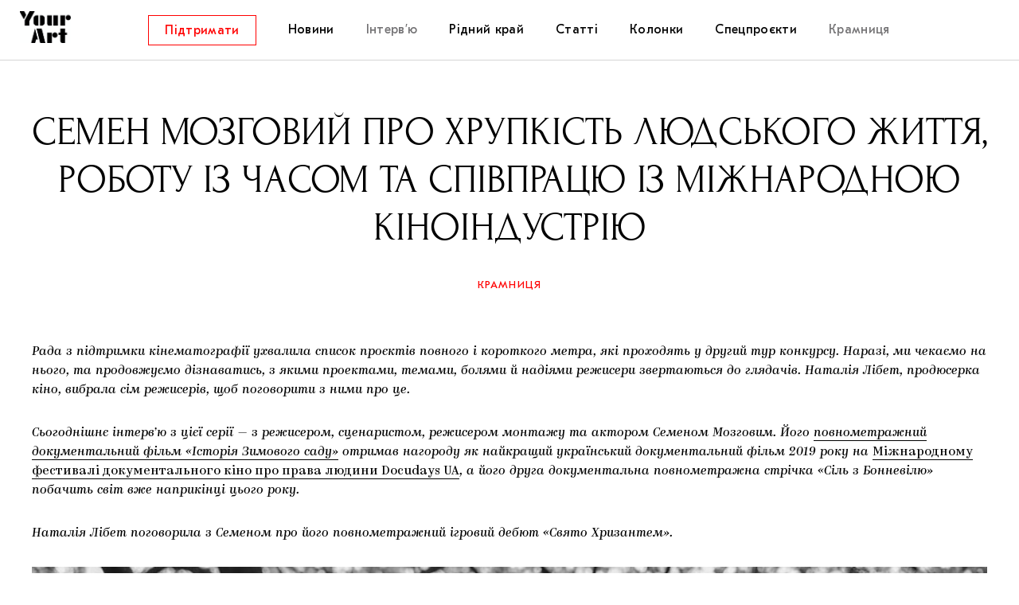

--- FILE ---
content_type: text/html; charset=UTF-8
request_url: https://store.supportyourart.com/conversations/simon-mozgovyi-pitch-interview/
body_size: 14024
content:
<!DOCTYPE html>
<html class="no-js" prefix="og: http://ogp.me/ns#">
<head>
    <meta charset="">
    <meta name="viewport" content="width=device-width, initial-scale=1">
    <meta http-equiv="Content-Type" content="text/html; charset=">
    <meta http-equiv="X-UA-Compatible" content="IE=edge">
    <title>Семен Мозговий про хрупкість людського життя, роботу із часом та співпрацю із міжнародною кіноіндустрію | Your Art</title>
    <link rel="preload" href="https://store.supportyourart.com/wp-content/themes/main/framework/assets/fonts/Kazimir-Regular.woff2" as="font" type="font/woff2" crossorigin>
    <link rel="preload" href="https://store.supportyourart.com/wp-content/themes/main/framework/assets/fonts/Forum.woff2" as="font" type="font/woff2" crossorigin>
    <link rel="preload" href="https://store.supportyourart.com/wp-content/themes/main/framework/assets/fonts/GTEestiProText.woff2" as="font" type="font/woff2" crossorigin>
    <link rel="preload" href="https://store.supportyourart.com/wp-content/themes/main/framework/assets/fonts/icomoon.ttf?pu6cfc" as="font" type="font/ttf" crossorigin>
    <meta name="description" content="Медіа про культуру">
    <link rel="shortcut icon" type="image/png" sizes="16x16" href="https://store.supportyourart.com/wp-content/themes/main/framework/assets/img/favicon/favicon-16x16.png"/>
	<meta name='robots' content='max-image-preview:large' />
<link rel='stylesheet' id='wp-block-library-css'  href='https://store.supportyourart.com/wp-includes/css/dist/block-library/style.min.css?ver=5.8.12' type='text/css' media='all' />
<link rel='stylesheet' id='wc-blocks-vendors-style-css'  href='https://store.supportyourart.com/wp-content/plugins/woocommerce/packages/woocommerce-blocks/build/wc-blocks-vendors-style.css?ver=7.6.2' type='text/css' media='all' />
<link rel='stylesheet' id='wc-blocks-style-css'  href='https://store.supportyourart.com/wp-content/plugins/woocommerce/packages/woocommerce-blocks/build/wc-blocks-style.css?ver=7.6.2' type='text/css' media='all' />
<link rel='stylesheet' id='woocommerce-layout-css'  href='https://store.supportyourart.com/wp-content/plugins/woocommerce/assets/css/woocommerce-layout.css?ver=6.6.1' type='text/css' media='all' />
<link rel='stylesheet' id='woocommerce-smallscreen-css'  href='https://store.supportyourart.com/wp-content/plugins/woocommerce/assets/css/woocommerce-smallscreen.css?ver=6.6.1' type='text/css' media='only screen and (max-width: 768px)' />
<link rel='stylesheet' id='woocommerce-general-css'  href='https://store.supportyourart.com/wp-content/plugins/woocommerce/assets/css/woocommerce.css?ver=6.6.1' type='text/css' media='all' />
<style id='woocommerce-inline-inline-css' type='text/css'>
.woocommerce form .form-row .required { visibility: visible; }
</style>
<link rel='stylesheet' id='vendors-owl-css'  href='https://store.supportyourart.com/wp-content/themes/main/framework/assets/css/vendors/owl.css?ver=b0169350cd35566c47ba83c6ec1d6f82' type='text/css' media='all' />
<link rel='stylesheet' id='vendors-mfp-css'  href='https://store.supportyourart.com/wp-content/themes/main/framework/assets/css/vendors/mfp.css?ver=923e325e16617477e457f6a468a2d6df' type='text/css' media='all' />
<link rel='stylesheet' id='vendors-tippy-css'  href='https://store.supportyourart.com/wp-content/themes/main/framework/assets/css/vendors/tippy.css?ver=10a5ab2db37feedfdeaab192ead4ac0e' type='text/css' media='all' />
<link rel='stylesheet' id='default-css'  href='https://store.supportyourart.com/wp-content/themes/main/framework/assets/css/default.css?ver=2ca682b1b97ec46204feca2e4c56afb8' type='text/css' media='all' />
<link rel='stylesheet' id='mobile-css'  href='https://store.supportyourart.com/wp-content/themes/main/framework/assets/css/mobile.css?ver=bacadc62d6e67d7897cef027fa2d416c' type='text/css' media='all and (max-width: 1024px)' />
<link rel='stylesheet' id='desktop-css'  href='https://store.supportyourart.com/wp-content/themes/main/framework/assets/css/desktop.css?ver=e6872f5bbe75073f8c7cfb93de7f6f3a' type='text/css' media='all and (min-width: 1025px)' />
<script type='text/javascript' src='https://store.supportyourart.com/wp-includes/js/jquery/jquery.min.js?ver=3.6.0' id='jquery-core-js'></script>
<script type='text/javascript' src='https://store.supportyourart.com/wp-includes/js/jquery/jquery-migrate.min.js?ver=3.3.2' id='jquery-migrate-js'></script>
<link rel="https://api.w.org/" href="https://store.supportyourart.com/wp-json/" /><link rel="alternate" type="application/json" href="https://store.supportyourart.com/wp-json/wp/v2/posts/276" /><link rel="alternate" type="application/json+oembed" href="https://store.supportyourart.com/wp-json/oembed/1.0/embed?url=https%3A%2F%2Fstore.supportyourart.com%2Fconversations%2Fsimon-mozgovyi-pitch-interview%2F" />
<link rel="alternate" type="text/xml+oembed" href="https://store.supportyourart.com/wp-json/oembed/1.0/embed?url=https%3A%2F%2Fstore.supportyourart.com%2Fconversations%2Fsimon-mozgovyi-pitch-interview%2F&#038;format=xml" />
        <script>
          window.WCUS_APP_STATE = [];
        </script>
        <script>document.createElement( "picture" );if(!window.HTMLPictureElement && document.addEventListener) {window.addEventListener("DOMContentLoaded", function() {var s = document.createElement("script");s.src = "https://store.supportyourart.com/wp-content/plugins/webp-express/js/picturefill.min.js";document.body.appendChild(s);});}</script>	<noscript><style>.woocommerce-product-gallery{ opacity: 1 !important; }</style></noscript>
	
<!-- START - Open Graph and Twitter Card Tags 3.2.0 -->
 <!-- Facebook Open Graph -->
  <meta property="og:locale" content="uk_UA"/>
  <meta property="og:site_name" content="Your Art"/>
  <meta property="og:title" content="Семен Мозговий про хрупкість людського життя, роботу із часом та співпрацю із міжнародною кіноіндустрію"/>
  <meta property="og:url" content="https://store.supportyourart.com/conversations/simon-mozgovyi-pitch-interview/"/>
  <meta property="og:type" content="article"/>
  <meta property="og:description" content="Мне очень важно давать зрителю пространство и свободу для его воображения и право самому делать выводы"/>
  <meta property="og:image" content="https://store.supportyourart.com/wp-content/plugins/wonderm00ns-simple-facebook-open-graph-tags/fbimg.php?is_home=0&amp;is_front_page=0&amp;object_type=post&amp;post_id=276&amp;object_id=276&amp;img=https%253A%252F%252Fstore.supportyourart.com%252Fcdn%252Fuploads%252F2020%252F06%252F0706_8.jpg"/>
  <meta property="og:image:url" content="https://store.supportyourart.com/wp-content/plugins/wonderm00ns-simple-facebook-open-graph-tags/fbimg.php?is_home=0&amp;is_front_page=0&amp;object_type=post&amp;post_id=276&amp;object_id=276&amp;img=https%253A%252F%252Fstore.supportyourart.com%252Fcdn%252Fuploads%252F2020%252F06%252F0706_8.jpg"/>
  <meta property="og:image:secure_url" content="https://store.supportyourart.com/wp-content/plugins/wonderm00ns-simple-facebook-open-graph-tags/fbimg.php?is_home=0&amp;is_front_page=0&amp;object_type=post&amp;post_id=276&amp;object_id=276&amp;img=https%253A%252F%252Fstore.supportyourart.com%252Fcdn%252Fuploads%252F2020%252F06%252F0706_8.jpg"/>
  <meta property="og:image:width" content="1200"/>
  <meta property="og:image:height" content="630"/>
  <meta property="article:published_time" content="2020-06-08T12:21:52+03:00"/>
  <meta property="article:modified_time" content="2021-03-02T14:06:03+03:00" />
  <meta property="og:updated_time" content="2021-03-02T14:06:03+03:00" />
  <meta property="article:section" content="Інтерв’ю"/>
  <meta property="article:section" content="Кіно"/>
 <!-- Google+ / Schema.org -->
 <!-- Twitter Cards -->
  <meta name="twitter:title" content="Семен Мозговий про хрупкість людського життя, роботу із часом та співпрацю із міжнародною кіноіндустрію"/>
  <meta name="twitter:url" content="https://store.supportyourart.com/conversations/simon-mozgovyi-pitch-interview/"/>
  <meta name="twitter:description" content="Мне очень важно давать зрителю пространство и свободу для его воображения и право самому делать выводы"/>
  <meta name="twitter:image" content="https://store.supportyourart.com/wp-content/plugins/wonderm00ns-simple-facebook-open-graph-tags/fbimg.php?is_home=0&amp;is_front_page=0&amp;object_type=post&amp;post_id=276&amp;object_id=276&amp;img=https%253A%252F%252Fstore.supportyourart.com%252Fcdn%252Fuploads%252F2020%252F06%252F0706_8.jpg"/>
  <meta name="twitter:card" content="summary_large_image"/>
 <!-- SEO -->
 <!-- Misc. tags -->
 <!-- is_singular | image overlay -->
<!-- END - Open Graph and Twitter Card Tags 3.2.0 -->
	
</head>
<body class="grid " data-page-type="post" data-page-name="simon-mozgovyi-pitch-interview"
      data-nav-state="0" data-search-form-state="0">
<header class="header">
    <div class="logo">
        <a class="logo__link" href="https://store.supportyourart.com"></a>
    </div>
	<nav id="menu-header" class="menu"><ul id="menu-items" class="menu__items"><li class="nav__item menu__item button"><a target="_blank" href="https://www.patreon.com/supportyourart" class="menu__link" itemprop="url"><span>Підтримати</span></a></li>
<li class="nav__item menu__item"><a href="https://store.supportyourart.com/category/news/" class="menu__link" itemprop="url"><span>Новини</span></a></li>
<li class="nav__item menu__item menu__item_active menu__item_has-submenu"><a href="https://store.supportyourart.com/category/conversations/" class="menu__link" itemprop="url"><span>Інтерв’ю</span></a>
<ul class="submenu">
	<li class="nav__item menu__item submenu__item"><a href="https://store.supportyourart.com/category/conversations/artists/" class="menu__link menu__link_submenu" itemprop="url"><span>Художники</span></a></li>
	<li class="nav__item menu__item submenu__item"><a href="https://store.supportyourart.com/category/conversations/curators/" class="menu__link menu__link_submenu" itemprop="url"><span>Куратори</span></a></li>
	<li class="nav__item menu__item submenu__item"><a href="https://store.supportyourart.com/category/conversations/architecture/" class="menu__link menu__link_submenu" itemprop="url"><span>Архітектура</span></a></li>
	<li class="nav__item menu__item submenu__item"><a href="https://store.supportyourart.com/category/conversations/music/" class="menu__link menu__link_submenu" itemprop="url"><span>Музика</span></a></li>
	<li class="nav__item menu__item submenu__item menu__item_active"><a href="https://store.supportyourart.com/category/conversations/movies/" class="menu__link menu__link_submenu" itemprop="url"><span>Кіно</span></a></li>
</ul>
</li>
<li class="nav__item menu__item menu__item_has-submenu"><a href="https://store.supportyourart.com/category/ridnykraj/" class="menu__link" itemprop="url"><span>Рідний край</span></a>
<ul class="submenu">
	<li class="nav__item menu__item submenu__item"><a href="https://store.supportyourart.com/category/ridnykraj/festivals/" class="menu__link menu__link_submenu" itemprop="url"><span>Фестивалі</span></a></li>
	<li class="nav__item menu__item submenu__item"><a href="https://store.supportyourart.com/category/ridnykraj/self-organizations/" class="menu__link menu__link_submenu" itemprop="url"><span>Самоорганізації</span></a></li>
	<li class="nav__item menu__item submenu__item"><a href="https://store.supportyourart.com/category/ridnykraj/education/" class="menu__link menu__link_submenu" itemprop="url"><span>Освіта</span></a></li>
	<li class="nav__item menu__item submenu__item"><a href="https://store.supportyourart.com/category/ridnykraj/museums/" class="menu__link menu__link_submenu" itemprop="url"><span>Музеї</span></a></li>
	<li class="nav__item menu__item submenu__item"><a href="https://store.supportyourart.com/category/ridnykraj/collections/" class="menu__link menu__link_submenu" itemprop="url"><span>Колекції</span></a></li>
	<li class="nav__item menu__item submenu__item"><a href="https://store.supportyourart.com/category/ridnykraj/galleries/" class="menu__link menu__link_submenu" itemprop="url"><span>Галереї</span></a></li>
	<li class="nav__item menu__item submenu__item"><a href="https://store.supportyourart.com/category/ridnykraj/artcenters/" class="menu__link menu__link_submenu" itemprop="url"><span>Артцентри</span></a></li>
</ul>
</li>
<li class="nav__item menu__item menu__item_has-submenu"><a href="https://store.supportyourart.com/category/stories/" class="menu__link" itemprop="url"><span>Статті</span></a>
<ul class="submenu">
	<li class="nav__item menu__item submenu__item"><a href="https://store.supportyourart.com/category/stories/exhibitions/" class="menu__link menu__link_submenu" itemprop="url"><span>Виставки</span></a></li>
	<li class="nav__item menu__item submenu__item"><a href="https://store.supportyourart.com/category/stories/comments/" class="menu__link menu__link_submenu" itemprop="url"><span>Коментарі</span></a></li>
	<li class="nav__item menu__item submenu__item"><a href="https://store.supportyourart.com/category/stories/stories-stories/" class="menu__link menu__link_submenu" itemprop="url"><span>Історії</span></a></li>
	<li class="nav__item menu__item submenu__item"><a href="https://store.supportyourart.com/category/stories/abstracts-stories/" class="menu__link menu__link_submenu" itemprop="url"><span>Конспекти</span></a></li>
	<li class="nav__item menu__item submenu__item"><a href="https://store.supportyourart.com/category/stories/books-and-magazines/" class="menu__link menu__link_submenu" itemprop="url"><span>Книжки і журнали</span></a></li>
</ul>
</li>
<li class="nav__item menu__item"><a href="https://store.supportyourart.com/category/columns/" class="menu__link" itemprop="url"><span>Колонки</span></a></li>
<li class="nav__item menu__item menu__item_has-submenu"><a href="https://store.supportyourart.com/category/specialprojects/" class="menu__link" itemprop="url"><span>Спецпроєкти</span></a>
<ul class="submenu">
	<li class="nav__item menu__item submenu__item"><a href="https://store.supportyourart.com/category/specialprojects/researchplatform/" class="menu__link menu__link_submenu" itemprop="url"><span>Дослідницька платформа</span></a></li>
	<li class="nav__item menu__item submenu__item"><a href="https://store.supportyourart.com/category/specialprojects/zapalennia/" class="menu__link menu__link_submenu" itemprop="url"><span>Запалення</span></a></li>
	<li class="nav__item menu__item submenu__item"><a href="https://store.supportyourart.com/category/specialprojects/support-ukrainian-art/" class="menu__link menu__link_submenu" itemprop="url"><span>Як підтримувати українське мистецтво</span></a></li>
	<li class="nav__item menu__item submenu__item"><a href="https://store.supportyourart.com/category/specialprojects/mariupolski-marginaliyi/" class="menu__link menu__link_submenu" itemprop="url"><span>Маріупольські маргіналії</span></a></li>
	<li class="nav__item menu__item submenu__item"><a href="https://store.supportyourart.com/category/specialprojects/carpathian-cult-your-art/" class="menu__link menu__link_submenu" itemprop="url"><span>Carpathian Cult про різдвяні свята</span></a></li>
</ul>
</li>
<li class="nav__item menu__item menu__item_active"><a target="_blank" href="https://store.supportyourart.com" class="menu__link" itemprop="url"><span>Крамниця</span></a></li>
</ul></nav>	<div class="toggles">
	</div>
	<a href="#" class="nav-toggle">
	<span></span>
	<span></span>
	<span></span>
</a>
</header>
<main class="main">
    <div class="patreon">
    <a href="https://www.patreon.com/supportyourart" class="button patreon__link" target="_blank" rel="noopener">
        <span>Підтримати</span></a>
</div>
<article class="article">
    <header class="article__header">
        <h1 class="article__title">Семен Мозговий про хрупкість людського життя, роботу із часом та співпрацю із міжнародною кіноіндустрію</h1>
        <div class="article__categories">
            <ul class="categories"><li><a href="https://store.supportyourart.com/shop">Крамниця</a></li></ul>        </div>
    </header>
    <div class="article__body content">
        <p><em>Рада з підтримки кінематографії ухвалила список проєктів повного і короткого метра, які проходять у другий тур конкурсу. Наразі, ми чекаємо на нього, та продовжуємо дізнаватись, з якими проектами, темами, болями й надіями режисери звертаються до глядачів. Наталія Лібет, продюсерка кіно, вибрала сім режисерів, щоб поговорити з ними про це.</em></p>
<p><em>Сьогоднішнє інтерв’ю з цієї серії — з режисером, сценаристом, режисером монтажу та актором Семеном Мозговим. Його </em><a href="https://supportyourart.com/conversations/mozgovyj?rq=%D1%81%D0%B5%D0%BC%D0%B5%D0%BD%20" target="_blank" rel="noopener noreferrer"><em>повнометражний документальний фільм «Історія Зимового саду»</em></a><em> отримав нагороду як найкращий український документальний фільм 2019 року на </em><a href="https://supportyourart.com/ridnykraj/docudays-teen-spirit" target="_blank" rel="noopener noreferrer">Міжнародному фестивалі документального кіно про права людини Docudays UA</a><em>, а його друга документальна повнометражна стрічка «Сіль з Бонневілю» побачить світ вже наприкінці цього року.</em></p>
<p><em>Наталія Лібет поговорила з Семеном про його повнометражний ігровий дебют «Свято Хризантем».</em></p>
<figure class="article__figure article-figure"><img src="https://static.supportyourart.com/uploads/squarespace/new_image_interview_2040.JPG" alt="На фото: Семен Мозговий. Автор: Юля Даль" /><figcaption class="article-figure__caption">На фото: Семен Мозговий. Автор: Юля Даль</p>
</figcaption></figure>
<p><strong>Ты подал этот проект в дебютную секцию конкурса уже второй раз. Почему ты продолжаешь этот проект? Что тебя держит в этом движении? Какая точка кипения с этим проектом?</strong></p>
<p>Сам этот проект — фильм «Свято Хризантем» и есть этой точкой кипения. Я работаю над проектом уже шесть лет, с момента, когда эта идея пришла мне однажды утром в голову, как воспоминание о полузабытом сне. Я принял, достаточно давно, в 2017 году, решение, что это будет мой первый игровой фильм, мой полный метр, и с тех пор я над ним работаю, не прекращаю, слава Богу. А для того, чтобы доснять, сделать пост-продакшн и закончить фильм, нужно получить финансирование.</p>
<p>Эта история выросла из того, чем она была в 2017 году. Я тоже вырос, изменился. Фильм себя тоже переосмысляет. Например, за тот же последний год, я попал в First Cut Lab (Лаборатория первого монтажа, которая была проведена первый раз в Украине в марте 2019 года; планируется к повтору в сентябре 2020 года), а потом в шоукейс фільмов First Cut + во время индустриальной секции When East Meets West в Триесте, где нам удалось привлечь интерес фестивального зрителя и самой международной киноиндустрии к моему фильму, поэтому его нужно закончить и показать.</p>
<figure class="article__figure article-figure"><img src="https://static.supportyourart.com/uploads/squarespace/new_image_interview_2042.jpg" alt="На знімальному майданчику фільму «Свято Хризантем» режисера Семена Мозгового. Автор: Роман Закревський" /><figcaption class="article-figure__caption">На знімальному майданчику фільму «Свято Хризантем» режисера Семена Мозгового. Автор: Роман Закревський</p>
</figcaption></figure>
<p><strong>Расскажи, пожалуйста, о чем фильм, его краткое содержание.</strong></p>
<p>Нужно иметь в виду, что события фильма происходят в некой параллельной реальности, где термоядерная война, пока только гипотетическая, уже произошла и развивается. Это фильм об отношениях между молодой девушкой, военным доктором и ее пациенткой, загадочной старой женщиной. Это женщина осталась в живых в эпицентре ядерного взрыва. Когда ее нашли после взрыва, ее окутывал шар из цветов, она полностью лишилась памяти и своей личности, как таковой.</p>
<p>И девушка-врач, получив четкий приказ от руководства свыше, восстанавливает ее память, чтобы понять кто эта женщина, что за феномен она несет, почему она выжила. В какой-то момент она понимает, что женщина старая и эти воспоминания могут ее погубить. Девушка-врач узнает, что до ядерного взрыва эта женщина выращивала на продажу хризантемы и неофициально была известна как целительница. К ней приходили люди, и она исцеляла их руками. Собственно, это и есть фабула фильма.</p>
<figure class="article__figure article-figure"><img src="https://static.supportyourart.com/uploads/squarespace/new_image_interview_2044.png" alt="Постер до фільму «Свято Хризантем». Фото: Денис Мельник. Дизайн: Олексій Чепига" /><figcaption class="article-figure__caption">Постер до фільму «Свято Хризантем». Фото: Денис Мельник. Дизайн: Олексій Чепига</p>
</figcaption></figure>
<p><strong>А какая основная тема фильма? Что ты хочешь им рассказать?</strong></p>
<p>Вообще, этот фильм — о ценности человеческой жизни, о ее хрупкости. Это одна из тем. Сейчас мы находимся в условиях достаточно большого кризиса, война глобальная ядерная, она может быть все ближе и ближе. Другая тема — это то, что есть нечто магическое в нашем мире, что-то, что мы не можем до конца понять. Например, всяческие мистические события, существование души, еще что-то. И есть ценность, уникальность, могущественные силы в этих хрупких вещах, которые там заложены. И мне хочется подумать о том, как и что будет после нее. Если человечество все-таки допустит такое развитие событий. Говорить в искусстве о том, что будет происходить после. Насколько изменится наше будущее, общество, наши убеждения. Поэтому, это фильм-притча о человеческой жизни, о ее ценности и уникальности.</p>
<figure class="article__figure article-figure"><img src="https://static.supportyourart.com/uploads/squarespace/new_image_interview_2046.png" alt="На фото: Анастасія Шевченко та Людмила Мозгова у фільмі «Свято Хризантем» режисера Семена Мозгового. Автор: Денис Мельник" /><figcaption class="article-figure__caption">На фото: Анастасія Шевченко та Людмила Мозгова у фільмі «Свято Хризантем» режисера Семена Мозгового. Автор: Денис Мельник</p>
</figcaption></figure>
<p><strong>Что тебе еще нужно сделать для того, чтобы выпустить этот фильм? В производстве, в постпродакшене?</strong></p>
<p>Очень-очень многое. Сейчас фактически отснята треть фильма. Его основная история, ключевые сцены. Но для полного метра мне нужно расширить драматургию фильма, линию главного персонажа — молодой девушки врача. А также весь фантастический мир, в котором происходит эта история. Мне хочется создать многоуровневый мир магического реализма. Мой дебютный короткий метр, над которым мы работали в 2016–2017 году, из-за ограничения финансирования — это, в основном, интерьерные истории, и для полного метра все-таки не хватает масштаба. Масштаба для создания полноценной истории. Мы нашли очень интересные локации в Украине и на Балканах, где есть монументальные футуристические здания, потому что я хочу комбинировать визуальные эффекты с реальной мизансценой, архитектурой и временем.</p>
<p>Моя задача, как автора — работать со временем, с реальными материями. Именно это и ложилось в основу сценария фильма: я использовал множество личных переживаний, наблюдений, моделировал документальные зарисовки и прототипы персонажей в переносе на драматический текст. Мне важно, чтобы актеры, будь они профессионалами, или нет, переживали в своей жизни подобный опыт и могли воссоздать его с большой долей реализма.</p>
<p>Это — черно-белый фильм. И это — мое принципиальное решение. Когда на индустриальных питчингах и кинорынках люди говорят мне, что я могу, мол, представить его в цвете, я абсолютно искренне отвечаю, что я не могу. Я осознанно выбрал именно черно-белое изображение. У нас в кадре происходит магия. Я достаточно много работаю над ее достоверностью, использую комбинированные съемки, пользуюсь всеми возможностями современной графики, камеры и художественного департамента, чтобы создать то, во что искренне поверит зритель, когда будет смотреть фильм. Чтобы не просто кто-то смотрел и думал, что вот на экране появилась очередная визуальная штука, созданная на компьютере. Чтобы зрители, когда смотрели мой фильм, переживали какой-то неповторимый опыт, как это и должно происходить в большом кино.</p>
<figure class="article__figure article-figure"><img src="https://static.supportyourart.com/uploads/squarespace/new_image_interview_2048.png" alt="Стоп-кадр із фільму «Свято Хризантем» режисера Семена Мозгового. Автор: Денис Мельник" /><figcaption class="article-figure__caption">Стоп-кадр із фільму «Свято Хризантем» режисера Семена Мозгового. Автор: Денис Мельник</p>
</figcaption></figure>
<p><strong>А кто композитор фильма?</strong></p>
<p>Роман Григорьев и Илья Разумейко из формации NOVA OPERA. Можно сказать, что они часто пишут для моих фильмов музыку. Растут вместе с ней. Они правда уже все хотят поменять, но я держусь за мелодию, которая есть у меня в этом фильме, и надеюсь, что они удержатся за нее тоже. Что их не снесет в лучшую сторону. Посмотрим. В любом случае, если будет лучше, то я приму, у нас так бывает с ними.</p>
<p><strong>А кто еще твои соратники в этом фильме?</strong></p>
<p>Я собрал большую команду для работы над визуальной составляющей фильма. У меня есть мой прекрасный оператор Денис Мельник, с которым я делаю уже третью кинокартину. Виртуозный художник-постановщик Дмитрий Костюминский и известный украинский дизайнер Яся Хоменко, которая стала художницей по костюмам этого проекта, весь наш прекрасный актерский состав. Я собрал такую плеяду людей, которые, работая вместе, дают интересные результаты.</p>
<p><strong>У тебя постапокалиптическая история, и это очень сложно сделать с точки зрения бюджета и конструирования вселенной фильма. И это дебют. Как ты пришел к тому что как дебют ты будешь делать именно этот фильм?</strong></p>
<p>Мой художник-постановщик Дмитрий Костюминский, как и я, выходец из театра ДАХ, и эта наша с ним общая школа дает возможность найти интересные пути решения, когда их кажется нет. Например, в первый съемочный день моего короткого метра, а мы снимали в Харьковской области, у нас были выездные съемки, он, вместо того, чтобы пойти за реквизитом в торговые центры, поехал на крупнейший локальный рынок — Барабашово, и сэкономил нам средства, которые потом мы направили на другие производственные моменты.</p>
<p>У меня в фильме не просто фокус на спецэффекты, атрибутику sсi-fi, это — прежде всего авторское кино. Авторское кино, которое заступает на территорию фантастических голливудских фильмов, пока эта территория оккупирована ими. Но мой фильм ближе к тем, что Джиона Назарро, делегат Венецианского кинофестиваля, назвал ГДР-овской фантастикой. Она проста в спецэффектах, но при этом более психологична. Мне кажется, что у как раз в эту сторону и развивается мой фильм.</p>
<p>Мой фокус — больше на пустых пространствах, состояниях, на людях, окруженных пустотой, чем на каком-то экшене. И войну, и взрывы, что приводят к апокалипсису, я показываю, лишь приоткрыв занавес. Стараюсь смотреть на то, что вокруг этого, что остается после любого взрыва. Но у нас в фильме все-таки есть одна жесткая сцена, можно сказать: ключевая в фильме. Еще до конца никто не понимает, как она будет строиться, выглядеть, сниматься, моделироваться, сканироваться. Но тут я понимаю, что я пойду за максимальным результатом, не побоявшись любой цифры бюджета в этой позиции затрат, потому это должна быть задача также интересна и нетривиальна для людей, которые ее будут делать. Я уже сейчас понимаю, что скорее всего я буду делать пост-продакшн за границей и хочется к этому подойти творчески. Не как просто к чему-то, что выглядит, как очередной восточноевропейский мистический фильм, и надо в нем что-то там подрисовать. А мне хочется, чтоб сюда ко мне в фильм вошли ребята, которым хочется сделать что-то по-настоящему невероятное в изображении на экране, и чтобы мы добились этого вместе.</p>
<p><strong>В твоем трейлере я помню было три наши звезды — это певица Стасик (Анастасия Шевченко), и актеры Дмитрий Ярошенко и Роман Ясиновский. Линии их героев продолжаются в новых съемках?</strong></p>
<p>Только линия героини Насти. У Насти главная роль в этом фильме и все последующие съемки пройдут с ее участием. Остальные актеры — Дмитрий и Роман — тоже еще будут задействованы. Их совместная сцена — самая ключевая, которую я только что описывал. И мы планируем снимать ее продолжение вместе с ними на Балканах.</p>
<figure class="article__figure article-figure"><img src="https://static.supportyourart.com/uploads/squarespace/new_image_interview_2050.jpg" alt="На фото: Дмитро Ярошенко на знімальному майданчику фільму «Свято Хризантем» режисера Семена Мозгового. Автор: Роман Закревський" /><figcaption class="article-figure__caption">На фото: Дмитро Ярошенко на знімальному майданчику фільму «Свято Хризантем» режисера Семена Мозгового. Автор: Роман Закревський</p>
</figcaption></figure>
<p><strong>Я очень жду твой фильм. И фестивали, как я понимаю, ждут?</strong></p>
<p>Я тоже очень жду. Когда я был в Триесте в январе этого года, на First Cut +, у нас был тренинг перед питчингом, был интенсив с пиарщиками, сейлз-агентами, маркетологами и фестивальными программными менеджерами, и они говорили, что такого кино они еще не видели — бабушка супергерой и, как сверхзадача, переосмысление последствий ядерной катастрофы украинским режиссером. Что это все очень необычно и очень интересно. Поэтому, я надеюсь, что какую-нибудь хорошую премьеру фестиваля класса «А» мы найдем.</p>
<p><strong>Если бы у тебя не было ограничений финансовых, актерских, временных что бы ты снимал?</strong></p>
<p>Я очень заинтересован развиваться в кино в целом и в киноязыке в частности, снимать не только украинские фильмы, но и проекты по всему миру. Мне хотелось бы попробовать разные жанры. Но в игровом кино меня больше тянет к гибридной форме. У меня есть проект «Пилигримы», вот он такой и есть — гибридный (сочетание документальное и игрового кино, прим. редактора). Если у меня не будет ограничений в деньгах и актерах, я его тогда и начну снимать. Вернее, возобновлю. Достану с дальней полки.</p>
<p><strong>А что это за проект?</strong></p>
<p>У меня есть такая идея полнометражного игрового фильма «Пилигримы», который я начал делать в 2013 году и в том же году заморозил. На неопределенный срок. Это мой большой-большой проект, который когда-нибудь я смогу сделать. Тоже фантастический, о путешествии к центру Земли.</p>
<p><strong>Ты хочешь о нем больше рассказать?</strong></p>
<p>В 2013 году уже выходил его тизер. Это фильм — о поиске самих себя, как главной цели нашей жизни, и это также мой поиск своего киноязыка. Это форма совмещения игрового, документального, как некой новой формы кино, для которых нельзя выработать терминологии. Это фильм со сложной постановочной работой. Например, съемки на Северном полюсе, сложные декорации. Я тогда планировал часть истории снимать в России, теперь надо искать, где еще есть похожие места в мире и где можно это реализовать. Локации подходящие.</p>
<p>Этот фильм предполагает копродукцию, большое совместное производство нескольких стран. Этот фильм — путешествие-поиск. Он состоит из пяти частей. Это истории на внешней стороне мира, на его внутренней. И возвращение из этого страшного путешествия внутрь самого себя. Это большой проект, который, когда у меня будет такая возможность, я обязательно сделаю. А пока я хочу сосредоточиться на своем игровом дебютном фильме, выпустить его наконец-то в свет, потому что я его уже три года держу в своих руках и боюсь расплескать.</p>
<p>А следующий мой проект после «Хризантем» будет опять документальный. Он сейчас на стадии ранней разработки. Надеюсь, что летом он наконец полноценно родится в стадии девелопмента и все о нем узнают, по крайней мере в августе будет его уверенная заявка о себе на американском континенте. О других игровых картинах пока не думаю. Пока непонятно, что в стране происходит, что будет с культурой и кино. Поэтому пока больше сосредоточен на поисках путей для реализации международного документального проекта.</p>
<p>Еще очень надеюсь, что этой зимой будет снег и я смогу доснять Хризантемы, потому что чем дальше, тем, из-за глобального потепления, все сложнее и сложнее будет его воплотить в жизнь в том виде, в каком я его задумал.</p>
<figure class="article__figure article-figure"><img src="https://static.supportyourart.com/uploads/squarespace/new_image_interview_2052.png" alt="На фото: Людмила Мозгова у фільмі «Свято Хризантем» режисера Семена Мозгового. Автор: Денис Мельник" /><figcaption class="article-figure__caption">На фото: Людмила Мозгова у фільмі «Свято Хризантем» режисера Семена Мозгового. Автор: Денис Мельник</p>
</figcaption></figure>
<p><strong>Если твой фильм «Праздник Хризантем» сравнить с живым существом или образом, что бы это было?</strong></p>
<p>Пусть этот образ и будет хризантемой. Это будет цветок. Такой загадочный, красивый, сильный и восхитительный цветок. Который расцветает, потом увядает, а на следующий год расцветает вновь. У меня уже третий год как раз так с этим фильмом. Так что пусть хризантема как его образ и остается.</p>
<p><strong>Какие у тебя ожидания от твоего партнерства с продюсером?</strong></p>
<p>Мои ожидания от партнерства с продюсером высокие. Продюсер должен вкладываться, должен верить, должен давать режиссеру возможность сделать то, что он задумал, и это супер важный момент. И продюсер должен понимать, что, например, иногда в документальном кино, если историю сейчас не заснять, то ничего потом не будет. И даже если ты получишь через время сто миллионов, то фильма не будет все равно. И это очень важно чувствовать!</p>
<p>В игровом кино, этот элемент в съемочном процессе тоже есть. По крайней мере в том, которое я делаю. Потому что там многое происходит от уникальности первого ощущения, импровизации и атмосферы. Мне важно, чтобы продюсер понимал мой принцип работы, и в этом мне с моей продюсерской командой повезло. Но и искать деньги — это, конечно, тоже очень важно.</p>
<figure class="article__figure article-figure"><img src="https://static.supportyourart.com/uploads/squarespace/new_image_interview_2054.jpg" alt="На фото: на знімальному майданчику фільму «Свято Хризантем» режисера Семена Мозгового. Автор: Роман Закревський" /><figcaption class="article-figure__caption">На фото: на знімальному майданчику фільму «Свято Хризантем» режисера Семена Мозгового. Автор: Роман Закревський</p>
</figcaption></figure>
<p><strong>Что бы ты хотел сказать своему зрителю? Если бы у тебя была такая возможность говорить перед каждым просмотром твоего фильма.</strong></p>
<p>Своего зрителя я бы попросил быть внимательным и терпеливым к моим фильмам, как таковым, и к тому, когда они выйдут. Мне очень важно давать зрителю пространство и свободу для его воображения и право самому делать выводы.</p>
    </div>
</article>
</main>
<footer class="footer">
	<div class="footer__container">
		<div class="subscribe">
	<div class="subscribe__container">
		<h5 class="subscribe__title">Підпишіться на розсилку</h5>
		<form action="https://store.supportyourart.com/conversations/simon-mozgovyi-pitch-interview/" class="subscribe__form form js-subscribe-form"
      accept-charset="utf-8" method="post" id="40MCgHJeol5o">
	<fieldset class="form__items">
		<div class="form__item form__item_email">
			<input type="email" name="email" class="form__input form__input_email"
			       spellcheck="false" placeholder="Вкажіть вашу електронну пошту">
			<label class="form__label-message"></label>
		</div>
		<div class="form__item form__item_submit">
			<button type="submit" form="40MCgHJeol5o" class="form__button button">
				<span>Підписатись</span>
			</button>
		</div>
	</fieldset>
</form>
	</div>
</div>
		<nav id="menu-footer" class="menu"><ul id="menu-items" class="menu__items"><li class="nav__item menu__item"><a href="https://store.supportyourart.com/about/" class="menu__link" itemprop="url"><span>Про проєкт</span></a></li>
<li class="nav__item menu__item"><a href="https://store.supportyourart.com/contacts/" class="menu__link" itemprop="url"><span>Редакція</span></a></li>
<li class="nav__item menu__item"><a href="https://store.supportyourart.com/politycs/" class="menu__link" itemprop="url"><span>Редакційна політика</span></a></li>
<li class="nav__item menu__item"><a target="_blank" href="https://telegram.me/addstickers/say_it_like_you_mean_it" class="menu__link" itemprop="url"><span>Стікер-пак для Telegram</span></a></li>
</ul></nav>		<div class="socials">
    <h5 class="socials__block-title">У соціальних мережах</h5>
    <ul class="socials__items">
        <li class="socials__item"><a href="https://www.facebook.com/supportyourart" class="socials__link" target="_blank" rel="nofollow">
                <i class="icon icon-facebook"></i></a></li>
        <li class="socials__item"><a href="https://www.instagram.com/supportyourart" class="socials__link" target="_blank" rel="nofollow">
                <i class="icon icon-instagram"></i></a></li>
        <li class="socials__item"><a href="https://t.me/mediasupportyourart" class="socials__link" target="_blank" rel="nofollow">
                <i class="icon icon-telegram"></i></a></li>

    </ul>
</div>
        <div class="copyright">
            <p>© Support Your Art, 2019-2026. Всі права захищені</p>
        </div>
    </div>
</footer>
</div>
<script type='text/javascript' src='https://store.supportyourart.com/wp-content/plugins/woocommerce/assets/js/jquery-blockui/jquery.blockUI.min.js?ver=2.7.0-wc.6.6.1' id='jquery-blockui-js'></script>
<script type='text/javascript' id='wc-add-to-cart-js-extra'>
/* <![CDATA[ */
var wc_add_to_cart_params = {"ajax_url":"\/wp-admin\/admin-ajax.php","wc_ajax_url":"\/?wc-ajax=%%endpoint%%","i18n_view_cart":"\u041f\u0435\u0440\u0435\u0433\u043b\u044f\u043d\u0443\u0442\u0438 \u043a\u043e\u0448\u0438\u043a","cart_url":"https:\/\/store.supportyourart.com\/cart\/","is_cart":"","cart_redirect_after_add":"yes"};
/* ]]> */
</script>
<script type='text/javascript' src='https://store.supportyourart.com/wp-content/plugins/woocommerce/assets/js/frontend/add-to-cart.min.js?ver=6.6.1' id='wc-add-to-cart-js'></script>
<script type='text/javascript' src='https://store.supportyourart.com/wp-content/plugins/woocommerce/assets/js/js-cookie/js.cookie.min.js?ver=2.1.4-wc.6.6.1' id='js-cookie-js'></script>
<script type='text/javascript' id='woocommerce-js-extra'>
/* <![CDATA[ */
var woocommerce_params = {"ajax_url":"\/wp-admin\/admin-ajax.php","wc_ajax_url":"\/?wc-ajax=%%endpoint%%"};
/* ]]> */
</script>
<script type='text/javascript' src='https://store.supportyourart.com/wp-content/plugins/woocommerce/assets/js/frontend/woocommerce.min.js?ver=6.6.1' id='woocommerce-js'></script>
<script type='text/javascript' id='wc-cart-fragments-js-extra'>
/* <![CDATA[ */
var wc_cart_fragments_params = {"ajax_url":"\/wp-admin\/admin-ajax.php","wc_ajax_url":"\/?wc-ajax=%%endpoint%%","cart_hash_key":"wc_cart_hash_93461840a9bf0bd1f22cd1b395fda3e5","fragment_name":"wc_fragments_93461840a9bf0bd1f22cd1b395fda3e5","request_timeout":"5000"};
/* ]]> */
</script>
<script type='text/javascript' src='https://store.supportyourart.com/wp-content/plugins/woocommerce/assets/js/frontend/cart-fragments.min.js?ver=6.6.1' id='wc-cart-fragments-js'></script>
<script type='text/javascript' src='https://store.supportyourart.com/wp-content/themes/main/framework/assets/js/vendors/owl.carousel.min.js?ver=65207e5766e5ebc30a37454161bb3af3' id='vendors-owl-js'></script>
<script type='text/javascript' src='https://store.supportyourart.com/wp-content/themes/main/framework/assets/js/vendors/jquery.magnific-popup.min.js?ver=eaf865943f78e625c4870ca059bda829' id='vendors-mfp-js'></script>
<script async deffer type='text/javascript' src='https://store.supportyourart.com/wp-content/themes/main/framework/assets/js/app.js?ver=01ff15148a64ff7b34b8392d868338db' id='scripts-js'></script>
<script type='text/javascript' src='https://store.supportyourart.com/wp-includes/js/wp-embed.min.js?ver=5.8.12' id='wp-embed-js'></script>
<script defer src="https://static.cloudflareinsights.com/beacon.min.js/vcd15cbe7772f49c399c6a5babf22c1241717689176015" integrity="sha512-ZpsOmlRQV6y907TI0dKBHq9Md29nnaEIPlkf84rnaERnq6zvWvPUqr2ft8M1aS28oN72PdrCzSjY4U6VaAw1EQ==" data-cf-beacon='{"version":"2024.11.0","token":"f37b07850a134fd8a44001e8fdfa9bb9","r":1,"server_timing":{"name":{"cfCacheStatus":true,"cfEdge":true,"cfExtPri":true,"cfL4":true,"cfOrigin":true,"cfSpeedBrain":true},"location_startswith":null}}' crossorigin="anonymous"></script>
</body>
</html>


--- FILE ---
content_type: text/css
request_url: https://store.supportyourart.com/wp-content/themes/main/framework/assets/css/default.css?ver=2ca682b1b97ec46204feca2e4c56afb8
body_size: 109387
content:
:root{--font-family-supertitle:'Forum','Times New Roman';--font-family-title:'GT Eesti Pro Text','Verdana';--font-family-text:'Kazimir',sans-serif;--font-size-base:16px;--color-white:#ffffff;--color-black:#000000;--color-red:#ff0000;--color-red-transparent:rgba(255, 0, 0, 0.7);--color-red-hover:#ff3232;--color-grey:#d6d6d6;--color-placeholder:#97979b;--color-border:#d6d6d6;--transition-duration:0.4s}@font-face{font-family:Kazimir;src:url(/wp-content/themes/main/framework/assets/fonts/Kazimir-Regular.woff2) format('woff2'),url(/wp-content/themes/main/framework/assets/fonts/Kazimir-Regular.woff) format('woff');font-weight:400;font-style:normal;font-display:swap}@font-face{font-family:Kazimir;src:url(/wp-content/themes/main/framework/assets/fonts/Kazimir-Light.woff2) format('woff2'),url(/wp-content/themes/main/framework/assets/fonts/Kazimir-Light.woff) format('woff');font-weight:300;font-style:normal;font-display:swap}@font-face{font-family:Kazimir;src:url(/wp-content/themes/main/framework/assets/fonts/Kazimir-Medium.woff2) format('woff2'),url(/wp-content/themes/main/framework/assets/fonts/Kazimir-Medium.woff) format('woff');font-weight:500;font-style:normal;font-display:swap}@font-face{font-family:Kazimir;src:url(/wp-content/themes/main/framework/assets/fonts/Kazimir-Bold.woff2) format('woff2'),url(/wp-content/themes/main/framework/assets/fonts/Kazimir-Bold.woff) format('woff');font-weight:700;font-style:normal;font-display:swap}@font-face{font-family:Kazimir;src:url(/wp-content/themes/main/framework/assets/fonts/Kazimir-RegularItalic.woff2) format('woff2'),url(/wp-content/themes/main/framework/assets/fonts/Kazimir-RegularItalic.woff) format('woff');font-weight:400;font-style:italic;font-display:swap}@font-face{font-family:Forum;src:url(/wp-content/themes/main/framework/assets/fonts/Forum.woff2) format('woff2'),url(/wp-content/themes/main/framework/assets/fonts/Forum.woff) format('woff');font-weight:400;font-style:normal;font-display:swap}@font-face{font-family:'GT Eesti Pro Text';src:url(/wp-content/themes/main/framework/assets/fonts/GTEestiProText.woff2) format('woff2'),url(/wp-content/themes/main/framework/assets/fonts/GTEestiProText.woff) format('woff');font-weight:400;font-style:normal;font-display:swap}@font-face{font-family:icomoon;src:url(/wp-content/themes/main/framework/assets/fonts/icomoon.eot?pu6cfc);src:url(/wp-content/themes/main/framework/assets/fonts/icomoon.eot?pu6cfc#iefix) format('embedded-opentype'),url(/wp-content/themes/main/framework/assets/fonts/icomoon.ttf?pu6cfc) format('truetype'),url(/wp-content/themes/main/framework/assets/fonts/icomoon.woff?pu6cfc) format('woff'),url(/wp-content/themes/main/framework/assets/fonts/icomoon.svg?pu6cfc#icomoon) format('svg');font-weight:400;font-style:normal;font-display:block}[class*=" icon-"],[class^=icon-]{font-family:icomoon!important;speak:never;font-style:normal;font-weight:400;font-variant:normal;text-transform:none;line-height:1;display:inline-block;vertical-align:middle;-webkit-font-smoothing:antialiased;-moz-osx-font-smoothing:grayscale}.icon-cart:before{content:"\e910"}.icon-heart:before{content:"\e90d"}.icon-note:before{content:"\e90f"}.icon-close:before{content:"\e90e"}.icon-heart-full:before{content:"\e90c"}.icon-facebook:before{content:"\e905"}.icon-instagram:before{content:"\e908"}.icon-telegram:before{content:"\e909"}.icon-twitter:before{content:"\e90a"}.icon-views:before{content:"\e90b"}.icon-account:before{content:"\e900"}.icon-arrow-down:before{content:"\e901"}.icon-arrow-left:before{content:"\e902"}.icon-arrow-right:before{content:"\e903"}.icon-arrow-up:before{content:"\e904"}.icon-podcasts:before{content:"\e906"}.icon-search:before{content:"\e907"}/*! normalize.css v8.0.1 | MIT License | github.com/necolas/normalize.css */html{line-height:1.15;-webkit-text-size-adjust:100%}body{margin:0}main{display:block}h1{font-size:2em;margin:.67em 0}hr{box-sizing:content-box;height:0;overflow:visible}pre{font-family:monospace,monospace;font-size:1em}a{background-color:transparent}abbr[title]{border-bottom:none;text-decoration:underline;text-decoration:underline dotted}b,strong{font-weight:bolder}code,kbd,samp{font-family:monospace,monospace;font-size:1em}small{font-size:80%}sub,sup{font-size:75%;line-height:0;position:relative;vertical-align:baseline}sub{bottom:-.25em}sup{top:-.5em}img{border-style:none}button,input,optgroup,select,textarea{font-family:inherit;font-size:100%;line-height:1.15;margin:0}button,input{overflow:visible}button,select{text-transform:none}[type=button],[type=reset],[type=submit],button{-webkit-appearance:button}[type=button]::-moz-focus-inner,[type=reset]::-moz-focus-inner,[type=submit]::-moz-focus-inner,button::-moz-focus-inner{border-style:none;padding:0}[type=button]:-moz-focusring,[type=reset]:-moz-focusring,[type=submit]:-moz-focusring,button:-moz-focusring{outline:1px dotted ButtonText}fieldset{padding:.35em .75em .625em}legend{box-sizing:border-box;color:inherit;display:table;max-width:100%;padding:0;white-space:normal}progress{vertical-align:baseline}textarea{overflow:auto}[type=checkbox],[type=radio]{box-sizing:border-box;padding:0}[type=number]::-webkit-inner-spin-button,[type=number]::-webkit-outer-spin-button{height:auto}[type=search]{-webkit-appearance:textfield;outline-offset:-2px}[type=search]::-webkit-search-decoration{-webkit-appearance:none}::-webkit-file-upload-button{-webkit-appearance:button;font:inherit}details{display:block}summary{display:list-item}template{display:none}[hidden]{display:none}*{-webkit-box-sizing:border-box;-moz-box-sizing:border-box;-ms-box-sizing:border-box;box-sizing:border-box;outline:0}body,html{width:100%;height:100%}html{font-size:var(--font-size-base)}body{font-family:var(--font-family-text);font-size:1rem;line-height:1.5;color:var(--color-black);background-color:#fff;min-width:320px;overflow-x:hidden;-webkit-font-smoothing:antialiased;-moz-osx-font-smoothing:grayscale}p{margin-bottom:30px}p:last-child{margin-bottom:0}a{color:inherit;text-decoration:none;outline:0;-webkit-transition:all var(--transition-duration);-moz-transition:all var(--transition-duration);-ms-transition:all var(--transition-duration);-o-transition:all var(--transition-duration);transition:all var(--transition-duration)}h1,h2,h3,h4,h5{font-family:var(--font-family-title);margin:0;padding:0}blockquote{font-family:var(--font-family-supertitle);line-height:1.3333;text-align:center;margin:0 0 40px 0}ol,ul{padding:0;margin:0}ul{list-style:none}figure{margin:0;padding:0}img{display:block;width:100%;height:auto}img[src=""]{display:none}picture{display:block}figcaption{font-family:var(--font-family-title);font-size:.75rem;margin-top:10px}blockquote{font-family:var(--font-family-supertitle)}iframe{width:100%!important}iframe[src*=youtube]{height:auto;aspect-ratio:1.77777778}.instagram-media{min-width:325px!important}form{margin:0}fieldset{border:none;padding:0}i+span{display:inline-block;vertical-align:middle}input{border:none;border-radius:0;width:100%;padding:0}input[type=search]::-ms-clear{display:none;width:0;height:0}input[type=search]::-ms-reveal{display:none;width:0;height:0}button{border:none;background:0 0;color:inherit;padding:0;cursor:pointer;-webkit-appearance:none}input[type=email],input[type=text]{background-color:transparent;color:inherit}input[type=search]::-webkit-search-cancel-button,input[type=search]::-webkit-search-decoration,input[type=search]::-webkit-search-results-button,input[type=search]::-webkit-search-results-decoration{display:none}input[type=email]:-webkit-autofill,input[type=email]:-webkit-autofill:active,input[type=email]:-webkit-autofill:focus,input[type=email]:-webkit-autofill:hover{transition:background-color 5000s ease-in-out 0s}input:-webkit-autofill{-webkit-text-fill-color:var(--color-black)}.footer input:-webkit-autofill{-webkit-text-fill-color:var(--color-white)}input:-webkit-autofill:focus{-webkit-text-fill-color:var(--color-black)}.footer input:-webkit-autofill:focus{-webkit-text-fill-color:var(--color-white)}.button{display:inline-block}.button span{display:inline-block;vertical-align:middle;width:100%;padding:20px 30px;border:1px solid var(--color-border);font-family:var(--font-family-title);line-height:1;letter-spacing:.33px;text-align:center;transition:all var(--transition-duration)}.menu .button span{color:var(--color-red);border-color:var(--color-red);background-color:var(--color-white);padding:10px 20px}.button:active span,.button:focus span,.button:hover span{border-color:var(--color-red);color:var(--color-red)}.menu .button:active span,.menu .button:focus span,.menu .button:hover span{color:var(--color-white);border-color:var(--color-red-hover);background-color:var(--color-red-hover)}.wc-button{display:inline-block;vertical-align:middle;width:auto;padding:20px 30px;border:1px solid var(--color-border);font-family:var(--font-family-title);line-height:1;letter-spacing:.33px;text-align:center;transition:all var(--transition-duration)}.wc-button:active,.wc-button:focus,.wc-button:hover{border-color:var(--color-red);color:var(--color-red)}.grid{display:grid;grid-template-areas:"header" "main" "footer";grid-template-rows:min-content auto min-content}.header{grid-area:header;display:grid;gap:0;align-items:center;position:fixed;top:0;left:0;width:100%;z-index:999;background-color:var(--color-white);padding:0 25px}.logo{grid-area:logo}.logo__link{display:inline-block;width:64px;height:40px;background:center/cover no-repeat url([data-uri])}.nav{grid-area:nav}.menu{grid-area:nav}.menu__items{display:flex}.menu__item{position:relative}.menu__item>.submenu{max-height:0}.menu__item:hover>.submenu{max-height:9999px}.menu__link{font-family:var(--font-family-title);letter-spacing:.33px;line-height:1}.footer .menu__link{color:var(--color-grey)}.menu__link:focus,.menu__link:hover{color:#ff3232}.menu__link:active{color:#727173}.menu__item_active>.menu__link{color:#727173}.header .submenu{overflow:hidden}.toggles{grid-area:toggles;display:grid;grid-template-columns:min-content;grid-template-rows:75px;justify-content:end;align-items:center}.form__item{position:relative}.form__item_search{width:100%}.form__input{position:relative;font-family:var(--font-family-title);width:100%}.form__input::placeholder{font-family:var(--font-family-title);color:var(--color-placeholder)}.form__input::placeholder:after{content:''}.form__input_search{width:100%;padding:25px 50px;text-align:center}.form__input_email{border-left:none;border-right:none;border-top:none;border-bottom:1px solid var(--color-border);padding-bottom:6px}.footer .form__input_email{color:var(--color-white)}.form__button{width:100%}.form__button span{padding:17px 23px}.form__close{position:absolute;right:20px;top:50%;transform:translateY(-50%)}.form__close:hover{color:var(--color-red-hover)}.form__label-message{position:absolute;left:0;bottom:-20px;font-size:12px;opacity:0;transition:opacity var(--transition-duration)}.form__label-message_active{opacity:1}.form__half-column{display:inline-block;vertical-align:baseline;width:100%}@media (min-width:1025px){.form__half-column{width:50%}.woocommerce form .form__half-column_first{padding-right:10px}.woocommerce form .form__half-column_last{padding-left:10px}}.search-form{background:#fff;border:1px solid var(--color-border)}[data-search-form-state]>.search-form{position:fixed;right:25px;z-index:998;transform:translateY(-200px);transition:all .4s}[data-search-form-state="1"] .search-form{transform:translateY(0)}.main{grid-area:main;display:grid;grid-template-columns:1fr;row-gap:40px;max-width:1250px;width:100%;padding:0 25px}.page-header{text-align:center}.page-header h2{font-family:var(--font-family-supertitle);font-weight:400;text-transform:uppercase}.cards{display:grid;grid-template-rows:auto;gap:40px}.cards__title{line-height:1}[data-page-type=category] .cards__title{font-size:1rem;letter-spacing:1.6px;color:red;text-transform:uppercase}[data-page-type=post] .cards__title{font-size:1.5rem;font-weight:400}.card{position:relative;text-align:center}.card__link{display:block}.card__header{position:relative}.card__figure{position:relative;height:180px;overflow:hidden}.card__figure:after,.card__figure:before{content:'';position:absolute;left:0;top:0;width:100%;height:100%;z-index:1}.card__figure:before{background-color:rgba(255,0,0,.7)}.card__figure:after{background-image:linear-gradient(180deg,rgba(255,0,0,.5) 0,rgba(0,0,0,.5) 100%);opacity:.3}.slider .card__figure{max-width:unset}.card picture{height:100%}.card__image{height:100%;width:100%;object-fit:cover;object-position:center}.card__figcaption{position:absolute;top:0;left:0;width:100%;height:100%;z-index:2;display:grid;grid-template-rows:repeat(2,min-content);align-content:center;row-gap:7px;font-family:var(--font-family-title)}.card__add-to-favorites{position:absolute;top:0;right:0;z-index:3}.card__add-to-favorites,.card__figcaption,.card__figure:after,.card__figure:before{font-size:13px;color:var(--color-white);opacity:0;transition:all var(--transition-duration)}.no-js .slider .card:first-child .card__add-to-favorites,.no-js .slider .card:first-child .card__figcaption,.no-js .slider .card:first-child .card__figure:after,.no-js .slider .card:first-child .card__figure:before,.owl-carousel .card__add-to-favorites,.owl-carousel .card__figcaption,.owl-carousel .card__figure:after,.owl-carousel .card__figure:before{display:none}.card__meta{margin:10px 0 7px}.card__date{font-family:var(--font-family-title);font-size:.75rem;color:#727173;letter-spacing:1.2px;text-transform:uppercase}.card__body{padding:0 25px}.card__title{font-size:1rem;font-weight:400;letter-spacing:.3px;line-height:1.3125}.card__author{font-family:var(--font-family-title);font-size:.75rem;color:var(--color-red);letter-spacing:1.2px;text-transform:uppercase}.categories li{display:inline;font-family:var(--font-family-title);font-size:13px;color:var(--color-red);letter-spacing:1.2px;text-transform:uppercase}.categories li+li{padding-left:10px}.categories li+li:before{content:'';display:inline-block;vertical-align:middle;margin-bottom:2px;margin-right:10px;left:6px;width:4px;height:4px;border-radius:50%;background-color:var(--color-red)}.slider{width:100%}[data-page-type=post] .slider{margin-bottom:30px}.slider__figure,.slider__figure img,.slider__figure picture,.slider__permalink{display:block;height:inherit}.slider__item{position:relative}.slider__figure img,.slider__figure picture{object-fit:cover;object-position:center;height:100%}.slider__navs.disabled{display:none}.slider.owl-carousel .slider__fallback,.slider:not(.owl-carousel) .owl-lazy{display:none}.slide__figcaption{font-size:14px;font-style:italic;text-align:center;margin-top:20px}.load-more{text-align:center;margin-top:40px}.page__body{font-family:var(--font-family-title);font-size:18px;line-height:1.5}.page__body h4{font-size:24px;font-weight:400;margin:10px 0}.page__body h4+p{margin-top:0}.page__body ol{text-align:left}.page__body ol li{list-style:decimal inside;margin-bottom:10px}.page__body ol li::marker{font-family:var(--font-family-supertitle);font-size:30px}.article__body{margin-top:60px}.article__overlay{position:relative;margin-bottom:30px}.article[data-post-template=news] .article__title{font-size:1.5rem;line-height:1.25;font-weight:400;text-transform:none}.article:not([data-post-template=news]) .article__title{font-family:var(--font-family-supertitle);font-size:3.125rem;line-height:1.2;font-weight:400;text-transform:uppercase;text-align:center}.article[data-post-template=stories] .article__title{position:absolute;top:50%;left:50%;transform:translate(-50%,-50%);z-index:3;color:var(--color-white)}.article[data-post-template=stories] .article__thumbnail picture{position:relative}.article[data-post-template=stories] .article__thumbnail picture:before{content:'';position:absolute;top:0;left:0;right:0;bottom:0;background-color:rgba(0,0,0,.5);z-index:2}.article__thumbnail{margin-bottom:20px}.article__figure{margin-bottom:30px}.article__image{display:block}.article__categories{margin:30px 0;text-align:center}.article__meta{display:flex;justify-content:flex-start;align-items:flex-start;font-family:var(--font-family-title);font-size:.8125rem;color:var(--color-placeholder);letter-spacing:.25px;line-height:1.3333}.article__meta a{color:var(--color-black)}.article__meta a:hover{color:var(--color-red-hover)}.article__description{font-family:var(--font-family-title);line-height:1.333;text-align:center;margin-bottom:40px}.article__actions,.article__favorites{display:flex;justify-content:space-between;align-items:center}.article__tags{margin:40px 0 0}.content p:first-child{margin-top:0}.content p:last-child{margin-bottom:0}.content a:not(.js-popup){display:inline;text-decoration:underline;text-decoration-color:#000;text-decoration-thickness:from-font;text-underline-position:under;text-underline-offset:-1px;transition:color .4s,text-decoration-color .4s}.content a:not(.js-popup):active,.content a:not(.js-popup):focus,.content a:not(.js-popup):hover{color:var(--color-red);text-decoration-color:transparent}.content ul{margin-top:10px}.content ul li{list-style:disc inside;margin-bottom:10px}.content ul li::marker{display:block;width:6px;height:6px;border-radius:50%;background-color:var(--color-black)}.content .wp-block-columns,.content .wp-block-embed,.content .wp-block-pullquote,.content .wp-block-verse,.content__figure,.content__image-double{margin-bottom:30px}.content__image-double .content__figure{margin-bottom:0}.content .wp-block-pullquote{padding:0;margin-top:0}.content .wp-block-pullquote p{font-size:inherit;line-height:inherit}.content cite{font-family:var(--font-family-text);font-weight:300}.content .wp-block-embed.is-provider-youtube .wp-block-embed__wrapper{overflow:hidden;padding-top:56.25%}.content .wp-block-embed.is-provider-youtube .wp-block-embed__wrapper iframe{position:absolute;top:0;left:0;width:100%;height:100%;border:0}.content .wp-block-verse{margin-top:0;float:right}.content .wp-video{width:100%!important}.content .wp-video-shortcode video,.content video.wp-video-shortcode{height:auto}.article__footer .meta{padding-bottom:25px;border-bottom:1px solid #d6d6d6}.article__footer .meta__column{display:flex;flex-direction:column}.article__footer .meta__column>div:last-child{margin-top:10px}.share{display:flex;justify-content:flex-start;align-items:center}.share__title{font-family:var(--font-family-title);font-size:12px}.share__buttons{display:flex;justify-content:flex-start;align-items:center;margin-left:10px}.share__button{line-height:.7}.share__button+.share__button{margin-left:5px}.footer{grid-area:footer;background-color:var(--color-black);color:var(--color-white)}.footer__container{display:grid;gap:40px}.subscribe{grid-area:subscribe}.subscribe__title{font-weight:400}.article .subscribe__container{padding:40px;border:1px solid var(--color-border)}.subscribe-popup{position:relative;max-width:900px;margin:0 auto}.subscribe-popup__container{display:flex;align-items:center;justify-content:center;height:100%}.subscribe-popup__bg{height:500px;width:100%;background-size:cover;background-repeat:no-repeat;background-position:center}.subscribe-popup__inner{padding:60px 40px;background-color:var(--color-white);border:1px solid var(--color-black)}.subscribe-popup__title{font-family:var(--font-family-supertitle);font-size:30px;font-weight:400}.subscribe-popup__title+p{margin:10px 0 30px}.mfp-close-btn-in .subscribe-popup__close.mfp-close{font-size:18px;font-weight:400;color:var(--color-black);opacity:1;transition:all var(--transition-duration);cursor:pointer;padding-top:10px}.mfp-close-btn-in .subscribe-popup__close.mfp-close:active,.mfp-close-btn-in .subscribe-popup__close.mfp-close:focus,.mfp-close-btn-in .subscribe-popup__close.mfp-close:hover{color:var(--color-red-hover)}.socials{grid-area:socials}.socials__block-title{font-family:var(--font-family-title);font-weight:400;font-size:12px;color:#d6d6d6}.socials__items{display:flex;justify-content:start}.socials__item{margin-right:20px}.socials__item:last-child{margin-right:0}.socials__link{font-size:1.9rem;color:#a4a4a8}.socials__link:active,.socials__link:focus,.socials__link:hover{color:#333}.patreon__link span{color:var(--color-red);border-color:var(--color-red);background-color:var(--color-white)}.patreon__link:active span,.patreon__link:focus span,.patreon__link:hover span{color:var(--color-white);border-color:var(--color-red-hover);background-color:var(--color-red-hover)}.copyright{grid-area:copyright}.copyright p{font-family:var(--font-family-title);color:#95959d;letter-spacing:.5px;border-top:1px solid #404045;margin:0;padding-top:25px}@media (min-width:1025px){.woocommerce .products ul,.woocommerce ul.products{display:grid;grid-template-columns:repeat(2,1fr);gap:40px}}.woocommerce .products ul:before,.woocommerce ul.products:before{display:none!important}.woocommerce ul.products li.product,.woocommerce-page ul.products li.product{margin-bottom:60px;text-align:center}.woocommerce ul.products li.product:last-child,.woocommerce-page ul.products li.product:last-child{margin-bottom:0}@media (min-width:1025px){.woocommerce ul.products li.product,.woocommerce-page ul.products li.product{margin-bottom:0}}.woocommerce ul.products li.product .woocommerce-loop-product__link{display:block;margin-bottom:30px}.woocommerce ul.products li.product a img{margin-bottom:0!important}.woocommerce ul.products li.product h2.woocommerce-loop-product__title{margin:20px 0}@media (max-width:768px){.woocommerce ul.products[class*=columns-] li.product,.woocommerce-page ul.products[class*=columns-] li.product{width:100%!important;margin:0 0 40px}.woocommerce ul.products li.product .woocommerce-loop-product__link{margin-bottom:0}}.woocommerce__cart-form{margin-bottom:40px}.woocommerce-billing-fields{text-align:left}.woocommerce-billing-fields h3{margin-bottom:10px}.wc-ukr-shipping-np-fields,.woocommerce-billing-fields__field-wrapper{padding:30px 15px!important;margin-bottom:30px;border:1px solid var(--color-black)}.woocommerce .form .form-row{margin-bottom:20px}.woocommerce .woocommerce-billing-fields__field-wrapper .form-row:nth-last-child(-n+2){margin-bottom:0}.woocommerce-input-wrapper input[type=email],.woocommerce-input-wrapper input[type=tel],.woocommerce-input-wrapper input[type=text]{border-bottom:1px solid var(--color-border);padding-bottom:6px}.wc-ukr-shipping-np-fields{margin-bottom:0}.wc-ukr-shipping-np-fields h3{display:none}.wc-ukr-shipping-checkbox input[type=checkbox]{display:inline-block;vertical-align:middle;width:16px;height:16px;margin-right:5px}.woocommerce-checkout-payment input[type=radio]{display:inline-block;vertical-align:middle;width:16px;height:16px}.woocommerce .select2-container .select2-selection--single{height:40px}.woocommerce .select2-container--default .select2-selection--single .select2-selection__rendered{line-height:40px}.woocommerce .select2-container--default .select2-selection--single .select2-selection__arrow{top:50%;transform:translateY(-45%)}.woocommerce div.product div.summary{width:100%!important;margin-bottom:0}@media (min-width:1025px){.summary .woocommerce-product-details__short-description{font-size:20px}.summary .woocommerce-product-details__short-description p:first-child{margin-top:0}}.article__body ul li.wc_payment_method{list-style:none;text-align:left}.wc_payment_method{display:flex!important;align-items:center;flex-wrap:wrap}.wc_payment_method label{display:flex;align-items:center;line-height:1;margin:3px 0 0 3px}.wc_payment_method label img{max-width:unset;width:unset;display:inherit;vertical-align:inherit;margin-left:10px}.wc_payment_method label a{display:none}.wc_payment_method .payment_box{margin-top:10px;width:100%}.woocommerce .form .place-order{margin-top:30px}.woocommerce-order-details__title{margin-bottom:15px}@media (min-width:1025px){.woocommerce-order-details__title{margin-bottom:30px}}.woocommerce-column__title{margin-bottom:10px}.woocommerce table.shop_table{border-radius:0}.woocommerce .woocommerce-customer-details address{border-bottom-width:1px;border-right-width:1px;border-radius:0}.woocommerce .col2-set .col-1{margin-bottom:30px}@media (min-width:1025px){.woocommerce .col2-set .col-1{margin-bottom:unset}}@media (max-width:1024px){.wc-ukr-shipping-np-fields{max-width:calc(100vw - 50px)}}.single-product .product{display:grid;grid-template-columns:1fr;grid-template-rows:1fr auto;gap:10px;grid-template-areas:"thumb" "content" "gallery"}.single-product .product .summary{grid-area:content}@media (min-width:1025px){.single-product .product{grid-template-columns:50% auto;grid-template-rows:auto min-content;grid-template-areas:"thumb content" "gallery content";gap:50px}.single-product .product .article__gallery{grid-area:gallery;padding:0 50px;margin-top:0;max-width:100%}.single-product .product .article__figure{grid-area:thumb;margin-bottom:0}.single-product .product .article__figure img{object-fit:contain;width:600px;height:auto;max-height:600px}.single-product .product .gallery__figure{margin-bottom:0}.single-product .product .gallery__figcaption{display:none}.single-product .product .gallery__navs{left:0;right:0}}.cart__empty{text-align:center}.cart__item{display:grid;grid-template-columns:repeat(3,1fr);grid-template-rows:repeat(3,auto);grid-template-areas:"thumb thumb thumb" "title title title" "price qty subtotal";gap:15px}@media (min-width:1025px){.cart__item{grid-template-columns:144px auto min-content 50px min-content;grid-template-rows:auto;grid-template-areas:"thumb title price qty subtotal";column-gap:30px}}.checkout .cart__item{grid-template-columns:auto min-content;column-gap:30px}@media (min-width:1025px){.checkout .cart__item{grid-template-columns:20.5% auto 11%;column-gap:30px}}.cart__header{padding-bottom:3px}.cart__item{padding:15px;border:1px solid #000;margin-bottom:30px}.cart__item:last-child{margin-bottom:0}.checkout .cart__item{padding:6px}.cart__column{display:flex;justify-content:flex-start;align-items:flex-start}@media (min-width:1025px){.cart__column{align-items:center}}.cart__column_review{width:100%}.cart__column_review:first-child{text-align:center}.cart__column_review:last-child{width:50%}.cart__column[data-column=product-remove],.cart__column[data-column=product-thumb]{justify-content:center}.cart__column[data-column=product-thumb]{grid-area:thumb}@media (min-width:1025px){.cart__column[data-column=product-thumb]{display:flex}}.cart__column[data-column=product-name]{grid-area:title;text-align:left}.cart__column[data-column=product-price]{grid-area:price;display:flex}.cart__column[data-column=product-price] .amount{font-size:16px;line-height:24px;letter-spacing:.36px}.cart__column[data-column=product-quantity]{grid-area:qty}.cart__column[data-column=product-quantity] input{text-align:center}.cart__column[data-column=product-subtotal]{grid-area:subtotal;justify-content:flex-end}@media (min-width:1025px){.cart__column[data-column=product-subtotal]{justify-content:flex-start}}.cart__column[data-column=product-subtotal] .amount{font-size:16px;line-height:24px;letter-spacing:.36px}@media (min-width:1025px){.cart__column[data-column=product-subtotal] .amount{font-size:24px;line-height:56px}}.checkout .cart__column[data-column=product-subtotal] .amount{font-size:16px;line-height:24px;letter-spacing:.36px}.cart__product-name{font-size:20px;font-weight:400;line-height:1.4;letter-spacing:1.15px}.checkout .cart__product-name{font-family:var(--font-family-base);font-weight:400;font-size:16px;line-height:24px;letter-spacing:.36px}.cart__thumb{height:auto;width:100%;overflow:hidden}@media (min-width:1025px){.cart__thumb{height:144px;width:144px}}.checkout .cart__thumb{height:90px;width:90px}.cart__thumb-img{object-fit:cover;width:100%;height:100%}.checkout .cart__thumb-img{height:100%!important}.cart__update-cart{display:flex;flex-direction:column;justify-content:flex-end;gap:15px;align-items:center;padding-top:14px}.cart__update-cart .button{width:100%}@media (min-width:768px){.cart__update-cart{flex-direction:row}.cart__update-cart .button{width:auto}}.bucket.active{color:var(--color-red)}.cart-totals__actions,.cart-totals__order-total{display:flex;justify-content:flex-end}.cart-totals .order-total__header{padding-right:10px}.cart-totals__actions{flex-direction:column}@media (min-width:495px){.cart-totals__actions{flex-direction:row}}.cart-totals__summary{margin-bottom:10px}.checkout{display:flex;flex-direction:column}@media (min-width:1025px){.checkout{flex-direction:row;flex:1}}.checkout__item{width:100%}.checkout__item:last-child{margin-top:30px}@media (min-width:1025px){.checkout__item{width:calc(50% - 15px)}.checkout__item:first-child{margin-right:15px}.checkout__item:last-child{margin-top:10px;margin-left:15px;text-align:left}}.checkout__review-order h3{font-size:18px;line-height:11px;letter-spacing:1.2px;margin-bottom:20px}.checkout__total{font-size:36px;line-height:56px;letter-spacing:-1px;margin:20px 0 15px}.checkout #billing_country_field{display:none}.order{display:flex;flex-direction:column}@media (min-width:1025px){.order{flex-direction:row;flex:1}}.order__item{width:100%}.order__item:last-child{margin-top:30px}@media (min-width:1025px){.order__item{width:calc(50% - 15px)}.order__item:first-child{margin-right:15px}.order__item:last-child{margin-top:0;margin-left:15px}}.order-overview__header-title{font-size:24px;line-height:24px;margin-bottom:30px}.order-overview__title{font-size:13px;font-weight:400;line-height:20px;letter-spacing:.36000001px;opacity:.6;margin-bottom:7px}.order-overview__item{margin-bottom:34px}.order-overview__item:last-child{margin-bottom:0}.order-overview__order-number{font-size:72px;line-height:56px;letter-spacing:-2px}.order-overview__order-number:before{content:'№'}.order-overview__back-to-home{margin-top:40px}.order-details{padding:16px 20px 40px;border:1px solid rgba(0,0,0,.4);border-radius:10px;margin-top:40px}@media (min-width:1025px){.order-details{margin-top:70px}}.order-details__title{font-size:20px;line-height:24px;letter-spacing:1.5px;margin-bottom:30px}@media (min-width:1025px){.order-details__title{font-size:18px;line-height:16px;letter-spacing:1.14833px;margin-bottom:12px}}.order-details-summary__header{display:flex;align-items:center;margin-bottom:5px}@media (min-width:1025px){.order-details-summary__column{font-size:16px;line-height:24px;letter-spacing:.36px}}.order-details-summary__column:first-child{display:flex;flex:2 1 auto;flex-basis:50%}.order-details-summary__column:last-child{display:flex;flex:1 2 auto}.order-details-summary__items{margin-bottom:30px}.order-details-summary__item{display:flex;padding:20px 0;border-bottom:1px dotted rgba(0,0,0,.4)}.order-details-summary__item:first-child{border-top:1px dotted rgba(0,0,0,.4)}@media (min-width:1025px){.order-details-summary__item{padding:26px 0 30px}}.order-details-summary__title{font-size:13px;font-weight:400;line-height:20px;letter-spacing:.36px;opacity:.6}.order-details-summary__product-quantity{padding-left:10px}.order-details-summary__totals-item{font-size:32px;line-height:40px;letter-spacing:-.5px;display:flex;flex-direction:row}.order-details-summary__totals-item[data-total=cart_subtotal],.order-details-summary__totals-item[data-total=payment_method],.order-details-summary__totals-item[data-total=shipping]{display:none}.order-details-summary__totals-item-value{padding-left:8px}.order-total__header,.order-total__value{font-size:32px;line-height:40px;letter-spacing:-.5px;font-weight:400}.order-total__value{padding-left:10px}